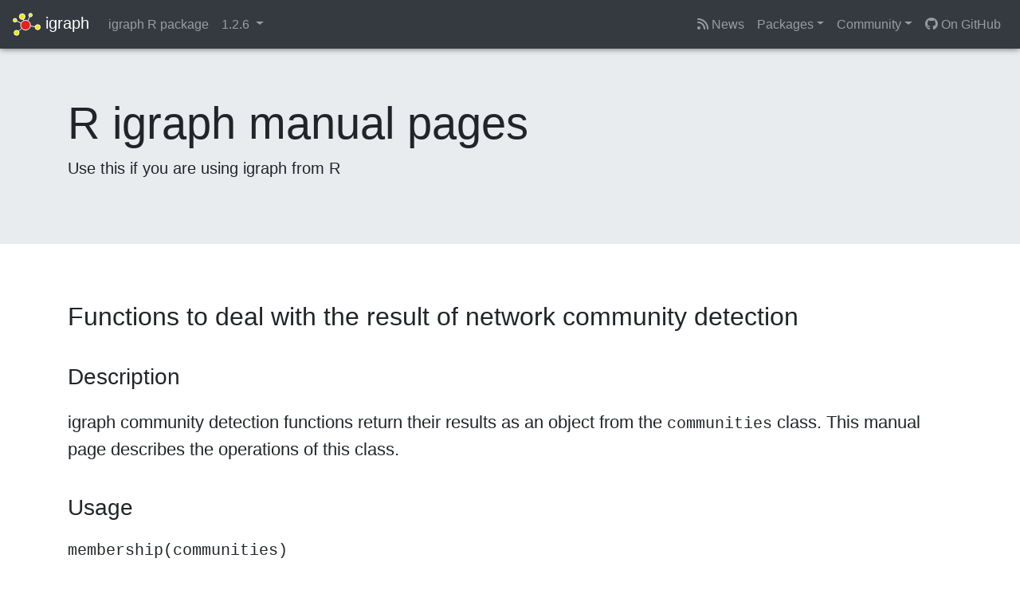

--- FILE ---
content_type: text/html; charset=utf-8
request_url: https://igraph.org/r/html/1.2.6/as.hclust.communities.html
body_size: -172
content:
<html><head><meta http-equiv='refresh' content='0; url=communities.html'></head></html>


--- FILE ---
content_type: text/html; charset=utf-8
request_url: https://igraph.org/r/html/1.2.6/communities.html
body_size: 5855
content:





<!DOCTYPE html>
<html lang="en">
  <head>
    <meta charset="utf-8">
    <meta name="viewport" content="width=device-width, initial-scale=1.0">
    <meta name="description" content="">
    <meta name="author" content="">

    <!-- Favicon and theming -->
    <meta name="theme-color" content="#ffffff" />
    <link rel="icon" href="/favicon.svg" />
    <link rel="alternate icon" href="/favicon.ico" />

    <!-- Atom feed -->
    <link type="application/atom+xml" rel="alternate" href="https://igraph.org/feed.xml" title="igraph &amp;ndash; the network analysis package" />

    <title>igraph R manual pages</title>

    <!-- Bootstrap core CSS -->
    <link rel="stylesheet" href="/css/bootstrap.min.css">

    <!-- Custom styles for this template -->
    <link href="//fonts.googleapis.com/css?family=Lato:300,400,700"
          rel="stylesheet" type="text/css">
    <link rel="stylesheet" href="https://cdn.jsdelivr.net/npm/@fortawesome/fontawesome-free@6.2.1/css/fontawesome.min.css" integrity="sha384-QYIZto+st3yW+o8+5OHfT6S482Zsvz2WfOzpFSXMF9zqeLcFV0/wlZpMtyFcZALm" crossorigin="anonymous">
    <link rel="stylesheet" href="https://cdn.jsdelivr.net/npm/@fortawesome/fontawesome-free@6.2.1/css/solid.min.css">
    <link rel="stylesheet" href="https://cdn.jsdelivr.net/npm/@fortawesome/fontawesome-free@6.2.1/css/brands.min.css">
    <link rel="stylesheet" href="/fonts/font-mfizz/font-mfizz.css">
    <link href="/css/affix.css" rel="stylesheet">
    <link href="/css/syntax.css" rel="stylesheet">
    <link href="/css/other.css" rel="stylesheet">
    <link href="/fonts/fonts.css" rel="stylesheet">

    <!-- HTML5 shim and Respond.js IE8 support of HTML5 elements 
         and media queries -->
    <!--[if lt IE 9]>
      <script src="/js/html5shiv.js"></script>
      <script src="/js/respond.min.js"></script>
    <![endif]-->

    <!-- Global site tag (gtag.js) - Google Analytics -->
	<script async src="https://www.googletagmanager.com/gtag/js?id=G-DY4MJME11Z"></script>
	<script>
	  window.dataLayer = window.dataLayer || [];
	  function gtag(){dataLayer.push(arguments);}
	  gtag('js', new Date());

	  gtag('config', 'G-DY4MJME11Z');
	</script>

    <link href="/css/manual.css" rel="stylesheet">
<link rel="stylesheet" href="https://cdn.jsdelivr.net/npm/katex@0.15.3/dist/katex.min.css">
<script type="text/javascript">
const macros = { "\\R": "\\textsf{R}", "\\code": "\\texttt"};
function processMathHTML() {
    var l = document.getElementsByClassName('reqn');
    for (let e of l) { katex.render(e.textContent, e, { throwOnError: false, macros }); }
    return;
}</script>
<script defer src="https://cdn.jsdelivr.net/npm/katex@0.15.3/dist/katex.min.js" onload="processMathHTML();"></script>

    <!-- Begin Jekyll SEO tag v2.8.0 -->
<title>igraph R manual pages | igraph – the network analysis package</title>
<meta name="generator" content="Jekyll v4.4.1" />
<meta property="og:title" content="igraph R manual pages" />
<meta property="og:locale" content="en_US" />
<link rel="canonical" href="https://igraph.org/r/html/1.2.6/communities.html" />
<meta property="og:url" content="https://igraph.org/r/html/1.2.6/communities.html" />
<meta property="og:site_name" content="igraph – the network analysis package" />
<meta property="og:type" content="website" />
<meta name="twitter:card" content="summary" />
<meta property="twitter:title" content="igraph R manual pages" />
<script type="application/ld+json">
{"@context":"https://schema.org","@type":"WebPage","headline":"igraph R manual pages","url":"https://igraph.org/r/html/1.2.6/communities.html"}</script>
<!-- End Jekyll SEO tag -->

  </head>

  <body class="r">
  <div id="wrap">
    <nav class="navbar navbar-expand-md navbar-dark bg-dark fixed-top">
      <a class="navbar-brand" href="/">
        <img src="/img/igraph_logo_white.svg" width="35"> igraph
      </a>

      
      <ul class="navbar-nav mr-auto">
        
        <li class="nav-item"><a class="nav-link" href="/r">igraph R package</a></li>
        <li class="nav-item dropdown">
          <a class="nav-link dropdown-toggle" data-toggle="dropdown" href="#">
            1.2.6
          </a>
          <div class="dropdown-menu" id="doc-version-switcher">
            <a class="dropdown-item" href="#">Please wait...</a>
          </div>
        </li>
        
      </ul>
      

      <button class="navbar-toggler" type="button" data-toggle="collapse" data-target="#navbarSupportedContent" aria-controls="navbarSupportedContent" aria-expanded="false" aria-label="Toggle navigation">
        <span class="navbar-toggler-icon"></span>
      </button>

      <div class="collapse navbar-collapse" id="navbarSupportedContent">
        <ul class="navbar-nav ml-auto">
          <li class="nav-item">
            <a class="nav-link" href="/news.html"><i class="fa-solid fa-rss"></i> News</a>
          </li>
          <li class="nav-item dropdown">
            <a href="#" class="nav-link dropdown-toggle" id="productsDropdown" role="button" data-toggle="dropdown" aria-haspopup="true" aria-expanded="false">Packages</a>
            <div class="dropdown-menu" aria-labelledby="productsDropdown">
              <a class="dropdown-item" href="https://r.igraph.org">igraph R package</a>
              <a class="dropdown-item" href="https://python.igraph.org">python-igraph</a>
              <a class="dropdown-item" href="http://szhorvat.net/mathematica/IGraphM">IGraph/M</a>
              <a class="dropdown-item" href="/c">igraph C library</a>
              <div class="dropdown-divider"></div>
              <a class="dropdown-item" href="https://github.com/igraph/igraphdata">igraphdata R package <i class="fa-brands fa-github"></i></a>
            </div>
          </li>
          <li class="nav-item dropdown">
            <a href="#" class="nav-link dropdown-toggle" id="communityDropdown" role="button" data-toggle="dropdown" aria-haspopup="true" aria-expanded="false">Community</a>
            <div class="dropdown-menu" aria-labelledby="communityDropdown">
              <a class="dropdown-item" href="/community/packages.html"><i class="fa-solid fa-cube"></i> Community packages</a>
              <a class="dropdown-item" href="https://igraph.discourse.group"><i class="fa-solid fa-comments"></i> Forum</a>
              <a class="dropdown-item" href="https://discord.gg/cSyHDPJWDD"><i class="fa-brands fa-discord"></i> Discord</a>
              <a class="dropdown-item" href="/code-of-conduct.html"><i class="fa-solid fa-gavel"></i> Code of Conduct</a>
            </div>
          </li>
          <li class="nav-item">
            <a class="nav-link" href="https://github.com/igraph"><i class="fa-brands fa-github"></i> On GitHub</a>
          </li>
        </ul>
      </div>
    </nav>
    
    

    <div class="jumbotron">
      <div class="container">
        <h1 class="display-4">R igraph manual pages</h1>
        <p class="lead">Use this if you are using igraph from R</p>
      </div>
      <canvas id="jumbotron-anim"></canvas>
    </div>

    

    <div class="container">
  <div class="row">
    <div class="col-md-12">
      <div class="bs-docs-section">
        


<h2>Functions to deal with the result of network community detection</h2>

<h3>Description</h3>

<p>igraph community detection functions return their results as an object from
the <code>communities</code> class. This manual page describes the operations of
this class.
</p>


<h3>Usage</h3>

<pre>
membership(communities)

## S3 method for class 'communities'
print(x, ...)

## S3 method for class 'communities'
modularity(x, ...)

## S3 method for class 'communities'
length(x)

sizes(communities)

algorithm(communities)

merges(communities)

crossing(communities, graph)

code_len(communities)

is_hierarchical(communities)

## S3 method for class 'communities'
as.dendrogram(object, hang = -1, use.modularity = FALSE, ...)

## S3 method for class 'communities'
as.hclust(x, hang = -1, use.modularity = FALSE, ...)

as_phylo(x, ...)

## S3 method for class 'communities'
as_phylo(x, use.modularity = FALSE, ...)

cut_at(communities, no, steps)

show_trace(communities)

## S3 method for class 'communities'
plot(
  x,
  y,
  col = membership(x),
  mark.groups = communities(x),
  edge.color = c("black", "red")[crossing(x, y) + 1],
  ...
)
</pre>


<h3>Arguments</h3>

<table summary="R argblock">
<tr valign="top"><td><code>communities, x, object</code></td>
<td>
<p>A <code>communities</code> object, the result of an
igraph community detection function.</p>
</td></tr>
<tr valign="top"><td><code>...</code></td>
<td>
<p>Additional arguments. <code>plot.communities</code> passes these to
<code><a href="plot.igraph.html">plot.igraph</a></code>. The other functions silently ignore
them.</p>
</td></tr>
<tr valign="top"><td><code>graph</code></td>
<td>
<p>An igraph graph object, corresponding to <code>communities</code>.</p>
</td></tr>
<tr valign="top"><td><code>hang</code></td>
<td>
<p>Numeric scalar indicating how the height of leaves should be
computed from the heights of their parents; see <code><a href="https://rdrr.io/r/stats/hclust.html">plot.hclust</a></code>.</p>
</td></tr>
<tr valign="top"><td><code>use.modularity</code></td>
<td>
<p>Logical scalar, whether to use the modularity values
to define the height of the branches.</p>
</td></tr>
<tr valign="top"><td><code>no</code></td>
<td>
<p>Integer scalar, the desired number of communities. If too low or
two high, then an error message is given. Exactly one of <code>no</code> and
<code>steps</code> must be supplied.</p>
</td></tr>
<tr valign="top"><td><code>steps</code></td>
<td>
<p>The number of merge operations to perform to produce the
communities. Exactly one of <code>no</code> and <code>steps</code> must be supplied.</p>
</td></tr>
<tr valign="top"><td><code>y</code></td>
<td>
<p>An igraph graph object, corresponding to the communities in
<code>x</code>.</p>
</td></tr>
<tr valign="top"><td><code>col</code></td>
<td>
<p>A vector of colors, in any format that is accepted by the regular
R plotting methods. This vector gives the colors of the vertices explicitly.</p>
</td></tr>
<tr valign="top"><td><code>mark.groups</code></td>
<td>
<p>A list of numeric vectors. The communities can be
highlighted using colored polygons. The groups for which the polygons are
drawn are given here. The default is to use the groups given by the
communities. Supply <code>NULL</code> here if you do not want to highlight any
groups.</p>
</td></tr>
<tr valign="top"><td><code>edge.color</code></td>
<td>
<p>The colors of the edges. By default the edges within
communities are colored green and other edges are red.</p>
</td></tr>
<tr valign="top"><td><code>membership</code></td>
<td>
<p>Numeric vector, one value for each vertex, the membership
vector of the community structure. Might also be <code>NULL</code> if the
community structure is given in another way, e.g. by a merge matrix.</p>
</td></tr>
<tr valign="top"><td><code>algorithm</code></td>
<td>
<p>If not <code>NULL</code> (meaning an unknown algorithm), then a
character scalar, the name of the algorithm that produced the community
structure.</p>
</td></tr>
<tr valign="top"><td><code>merges</code></td>
<td>
<p>If not <code>NULL</code>, then the merge matrix of the hierarchical
community structure. See <code>merges</code> below for more information on its
format.</p>
</td></tr>
<tr valign="top"><td><code>modularity</code></td>
<td>
<p>Numeric scalar or vector, the modularity value of the
community structure. It can also be <code>NULL</code>, if the modularity of the
(best) split is not available.</p>
</td></tr>
</table>


<h3>Details</h3>

<p>Community structure detection algorithms try to find dense subgraphs in
directed or undirected graphs, by optimizing some criteria, and usually
using heuristics.
</p>
<p>igraph implements a number of community detection methods (see them below),
all of which return an object of the class <code>communities</code>. Because the
community structure detection algorithms are different, <code>communities</code>
objects do not always have the same structure. Nevertheless, they have some
common operations, these are documented here.
</p>
<p>The <code>print</code> generic function is defined for <code>communities</code>, it
prints a short summary.
</p>
<p>The <code>length</code> generic function call be called on <code>communities</code> and
returns the number of communities.
</p>
<p>The <code>sizes</code> function returns the community sizes, in the order of their
ids.
</p>
<p><code>membership</code> gives the division of the vertices, into communities. It
returns a numeric vector, one value for each vertex, the id of its
community. Community ids start from one. Note that some algorithms calculate
the complete (or incomplete) hierarchical structure of the communities, and
not just a single partitioning. For these algorithms typically the
membership for the highest modularity value is returned, but see also the
manual pages of the individual algorithms.
</p>
<p><code>communities</code> is also the name of a function, that returns a list of
communities, each identified by their vertices. The vertices will have
symbolic names if the <code>add.vertex.names</code> igraph option is set, and the
graph itself was named. Otherwise numeric vertex ids are used.
</p>
<p><code>modularity</code> gives the modularity score of the partitioning. (See
<code><a href="modularity.igraph.html">modularity.igraph</a></code> for details. For algorithms that do not
result a single partitioning, the highest modularity value is returned.
</p>
<p><code>algorithm</code> gives the name of the algorithm that was used to calculate
the community structure.
</p>
<p><code>crossing</code> returns a logical vector, with one value for each edge,
ordered according to the edge ids. The value is <code>TRUE</code> iff the edge
connects two different communities, according to the (best) membership
vector, as returned by <code>membership()</code>.
</p>
<p><code>is_hierarchical</code> checks whether a hierarchical algorithm was used to
find the community structure. Some functions only make sense for
hierarchical methods (e.g. <code>merges</code>, <code>cut_at</code> and
<code>as.dendrogram</code>).
</p>
<p><code>merges</code> returns the merge matrix for hierarchical methods. An error
message is given, if a non-hierarchical method was used to find the
community structure. You can check this by calling <code>is_hierarchical</code> on
the <code>communities</code> object.
</p>
<p><code>cut_at</code> cuts the merge tree of a hierarchical community finding method,
at the desired place and returns a membership vector. The desired place can
be expressed as the desired number of communities or as the number of merge
steps to make. The function gives an error message, if called with a
non-hierarchical method.
</p>
<p><code>as.dendrogram</code> converts a hierarchical community structure to a
<code>dendrogram</code> object. It only works for hierarchical methods, and gives
an error message to others. See <code><a href="https://rdrr.io/r/stats/dendrogram.html">dendrogram</a></code> for details.
</p>
<p><code>as.hclust</code> is similar to <code>as.dendrogram</code>, but converts a
hierarchical community structure to a <code>hclust</code> object.
</p>
<p><code>as_phylo</code> converts a hierarchical community structure to a <code>phylo</code>
object, you will need the <code>ape</code> package for this.
</p>
<p><code>show_trace</code> works (currently) only for communities found by the leading
eigenvector method (<code><a href="cluster_leading_eigen.html">cluster_leading_eigen</a></code>), and
returns a character vector that gives the steps performed by the algorithm
while finding the communities.
</p>
<p><code>code_len</code> is defined for the InfoMAP method
(<code><a href="cluster_infomap.html">cluster_infomap</a></code> and returns the code length of the
partition.
</p>
<p>It is possibly to call the <code>plot</code> function on <code>communities</code>
objects. This will plot the graph (and uses <code><a href="plot.igraph.html">plot.igraph</a></code>
internally), with the communities shown. By default it colores the vertices
according to their communities, and also marks the vertex groups
corresponding to the communities. It passes additional arguments to
<code><a href="plot.igraph.html">plot.igraph</a></code>, please see that and also
<code><a href="igraph.plotting.html">igraph.plotting</a></code> on how to change the plot.
</p>


<h3>Value</h3>

<p><code>print</code> returns the <code>communities</code> object itself,
invisibly.
</p>
<p><code>length</code> returns an integer scalar.
</p>
<p><code>sizes</code> returns a numeric vector.
</p>
<p><code>membership</code> returns a numeric vector, one number for each vertex in
the graph that was the input of the community detection.
</p>
<p><code>modularity</code> returns a numeric scalar.
</p>
<p><code>algorithm</code> returns a character scalar.
</p>
<p><code>crossing</code> returns a logical vector.
</p>
<p><code>is_hierarchical</code> returns a logical scalar.
</p>
<p><code>merges</code> returns a two-column numeric matrix.
</p>
<p><code>cut_at</code> returns a numeric vector, the membership vector of the
vertices.
</p>
<p><code>as.dendrogram</code> returns a <code><a href="https://rdrr.io/r/stats/dendrogram.html">dendrogram</a></code> object.
</p>
<p><code>show_trace</code> returns a character vector.
</p>
<p><code>code_len</code> returns a numeric scalar for communities found with the
InfoMAP method and <code>NULL</code> for other methods.
</p>
<p><code>plot</code> for <code>communities</code> objects returns <code>NULL</code>, invisibly.
</p>
<p>#' @author Gabor Csardi <a href="mailto:csardi.gabor@gmail.com">csardi.gabor@gmail.com</a>
</p>


<h3>See Also</h3>

<p>See <code><a href="plot_dendrogram.html">plot_dendrogram</a></code> for plotting community structure
dendrograms.
</p>
<p>See <code><a href="compare.html">compare</a></code> for comparing two community structures
on the same graph.
</p>
<p>The different methods for finding communities, they all return a
<code>communities</code> object: <code><a href="cluster_edge_betweenness.html">cluster_edge_betweenness</a></code>,
<code><a href="cluster_fast_greedy.html">cluster_fast_greedy</a></code>,
<code><a href="cluster_label_prop.html">cluster_label_prop</a></code>,
<code><a href="cluster_leading_eigen.html">cluster_leading_eigen</a></code>,
<code><a href="cluster_louvain.html">cluster_louvain</a></code>, <code><a href="cluster_optimal.html">cluster_optimal</a></code>,
<code><a href="cluster_spinglass.html">cluster_spinglass</a></code>, <code><a href="cluster_walktrap.html">cluster_walktrap</a></code>.
</p>


<h3>Examples</h3>

<pre>

karate &lt;- make_graph("Zachary")
wc &lt;- cluster_walktrap(karate)
modularity(wc)
membership(wc)
plot(wc, karate)

</pre>

<hr /><div style="text-align: center;">[Package <em>igraph</em> version 1.2.6 <a href="index.html">Index</a>]</div>


      </div>
    </div>
  </div>
</div>


    </div>

    <div id="footer"><div class="container-fluid">
      <p class="text-muted credit">
	      &copy; 2003 &ndash; 2025 The igraph core team.
        &bull; Code licensed under <a href="http://www.gnu.org/licenses/gpl-2.0.html"> GNU GPL 2</a> or later,
        documentation under <a href="http://www.gnu.org/copyleft/fdl.html">GNU FDL</a>.
      </p>
      <p class="social">
        <a href="https://twitter.com/igraph2"><i class="fa-brands fa-twitter"></i></a>
        <a rel="me" href="https://fosstodon.org/@igraph"><i class="fa-brands fa-mastodon"></i></a>
        <a href="https://discord.gg/cSyHDPJWDD"><i class="fa-brands fa-discord"></i></a>
      </p>
    </div></div>

    <!-- Bootstrap core JavaScript
    ================================================== -->
    <!-- Placed at the end of the document so the pages load faster -->
    <script src="https://code.jquery.com/jquery-3.4.1.slim.min.js" integrity="sha384-J6qa4849blE2+poT4WnyKhv5vZF5SrPo0iEjwBvKU7imGFAV0wwj1yYfoRSJoZ+n" crossorigin="anonymous"></script>
    <script src="https://cdn.jsdelivr.net/npm/popper.js@1.16.0/dist/umd/popper.min.js" integrity="sha384-Q6E9RHvbIyZFJoft+2mJbHaEWldlvI9IOYy5n3zV9zzTtmI3UksdQRVvoxMfooAo" crossorigin="anonymous"></script>
    <script src="https://stackpath.bootstrapcdn.com/bootstrap/4.4.1/js/bootstrap.min.js" integrity="sha384-wfSDF2E50Y2D1uUdj0O3uMBJnjuUD4Ih7YwaYd1iqfktj0Uod8GCExl3Og8ifwB6" crossorigin="anonymous"></script>

    <script src="/js/affix.js"></script>
    <script src="/js/jumbotron.js"></script>
    <script src="/js/toggle.js"></script>


    <script src="/js/doc-version-switcher.js"></script>
    <script>
        generateVersionSwitcher('#doc-version-switcher', 'r', 'html/');
    </script>





    
  </body>
</html>


--- FILE ---
content_type: text/css; charset=utf-8
request_url: https://igraph.org/css/other.css
body_size: 705
content:
/* Sticky footer, http://getbootstrap.com/examples/sticky-footer-navbar/ */

html {
  min-height: 100%;
  scroll-padding-top: 80px;
}

html,
body {
  height: 100%;
  background-color: #fff;
}

body {
  position: relative;
}

nav.fixed-top {
  box-shadow: 0 0 8px rgba(0, 0, 0, 0.6);
}

span.type {
  font-family: monospace;
  font-size: 87.5%;
}

#wrap {
  min-height: 100%;
  height: auto;
  /* Pad top by header height */
  padding: 57px 0 0 0;
}

#footer {
  padding-top: 5px;
}
#footer p.credit {
  text-align: center;
}
#footer p.social {
  text-align: center;
  font-size: 200%;
}
#footer p.social a {
  display: inline-block;
  color: #6c757d !important;
  padding: 0 0.25em;
}

/*
.navbar-brand
{
    padding-right: 5px;
}

.navbar-brand img
{
    margin-right: 5px;
}
*/

.gist {
    line-height: 1.2;
}

@media(min-width:768px) {
    .bs-docs-section {
        font-size: 140%;
    }
    .bs-sidebar {
        font-size: 120%;
    }
    .gist .gist-file .gist-data {
        font-size: 80% !important;
    }
}

.bs-docs-section .navigation-header {
    margin-bottom: 1.5rem;
}
.bs-docs-section h1 {
    margin: 2.5rem 0;
}
.bs-docs-section h2 {
    margin: 2.5rem 0 1.5rem 0;
}
.bs-docs-section h3 {
    margin: 2.5rem 0 1.5rem 0;
}

.bs-docs-section .page-header:first-child h1,
.bs-docs-section .post-header:first-child h1
{
    margin-top: 0 !important;
}

.post-header h1,
.post-header h2 {
	margin-bottom: 0.5rem !important;
}
.post-header .post-time {
	margin-bottom: 1.5rem;
}

code {
    color: #87556e;
}

code.rfun:after {
    content: "()";
}

/* Page headers */
.bs-header {
  padding: 20px 15px 20px; /* side padding builds on .container 15px, so 30px */
  font-size: 16px;
  text-align: center;
  text-shadow: 0 1px 0 rgba(0,0,0,.15);
  color: white;
  margin-bottom: 30px;
  background: #3e648d;
  background-image: -webkit-gradient(
      linear,
      left top,
      left bottom,
      color-stop(0, #3e648d),
      color-stop(1, #405a6a)
  );
  background-image: -o-linear-gradient(bottom, #3e648d 0%, #405a6a 100%);
  background-image: -moz-linear-gradient(bottom, #3e648d 0%, #405a6a 100%);
  background-image: -webkit-linear-gradient(bottom, #3e648d 0%, #405a6a 100%);
  background-image: -ms-linear-gradient(bottom, #3e648d 0%, #405a6a 100%);
  background-image: linear-gradient(to bottom, #3e648d 0%, #405a6a 100%);
}
.bs-header p {
  font-weight: 300;
  line-height: 1.5;
}
.bs-header .container {
  position: relative;
}
.bs-header p, .bs-header h1 {
    color: white;
    text-shadow:
    -1px -1px 0 #000,
    1px -1px 0 #000,
    -1px 1px 0 #000,
    1px 1px 0 #000;
}

@media (min-width: 768px) {
  .bs-header {
    font-size: 21px;
    text-align: left;
  }
  .bs-header h1 {
    font-size: 60px;
    line-height: 1;
  }
}

@media (min-width: 992px) {
  .bs-header p {
    margin-right: 380px;
  }
}

.tooltip-inner {
    font-size: medium;
}

span.anchor { 
  margin-top: -70px;        /* Size of fixed header */
  padding-bottom: 70px;
  height: 0px;
  display: block;
}

.tr-first-in-group {
    border-top: 2px solid;
    border-color: lightgray;
    padding-top: 10px;
}

/* To hide the empty python index */

#indices-and-tables {
    visibility: hidden;
    display: none;
}

.jumbotron {
	position: relative;
}
.jumbotron canvas {
	position: absolute;
	top: 0;
	left: 0;
	width: 100%;
	height: 100%;
	background-color: #e9ecef;
}
.jumbotron .container {
	pointer-events: none;
	position: relative;
	z-index: 10;
}
.jumbotron .container .btn {
	margin-bottom: 0.25em;
	pointer-events: auto;
}


